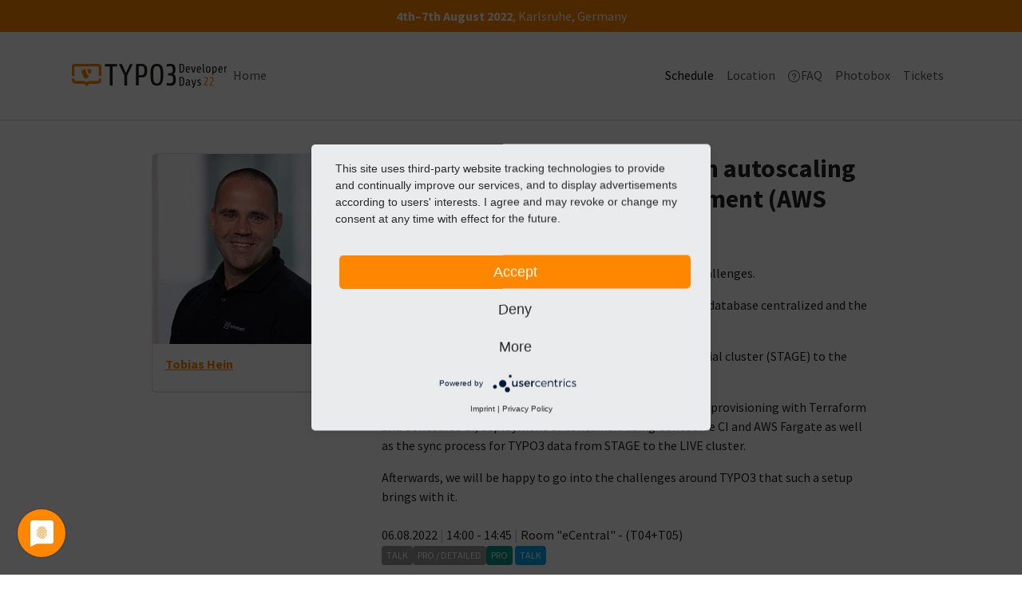

--- FILE ---
content_type: text/html; charset=utf-8
request_url: https://t3dd22.typo3.com/program/sessions/multi-stage-typo3-setup-at-an-autoscaling-multi-instance-cloud-environment-aws-fargate-414
body_size: 5305
content:
<!DOCTYPE html>
<html lang="en">
<head>

<meta charset="utf-8">
<!-- 
	Based on the TYPO3 Bootstrap Package by Benjamin Kott - https://www.bootstrap-package.com/

	This website is powered by TYPO3 - inspiring people to share!
	TYPO3 is a free open source Content Management Framework initially created by Kasper Skaarhoj and licensed under GNU/GPL.
	TYPO3 is copyright 1998-2026 of Kasper Skaarhoj. Extensions are copyright of their respective owners.
	Information and contribution at https://typo3.org/
-->


<link rel="icon" href="/_assets/1c9d92fbcd63cdbdaee5c3992a6cd092/Icons/favicon.ico" type="image/vnd.microsoft.icon">
<title>Multi-Stage TYPO3  Setup at an autoscaling Multi-Instance Cloud Environment (AWS Fargate)</title>
<meta http-equiv="x-ua-compatible" content="IE=edge">
<meta name="generator" content="TYPO3 CMS">
<meta name="viewport" content="width=device-width, initial-scale=1, minimum-scale=1">
<meta name="robots" content="index,follow">
<meta property="og:title" content="Multi-Stage TYPO3  Setup at an autoscaling Multi-Instance Cloud Environment (AWS Fargate)">
<meta name="twitter:title" content="Multi-Stage TYPO3  Setup at an autoscaling Multi-Instance Cloud Environment (AWS Fargate)">
<meta name="twitter:card" content="summary">
<meta name="apple-mobile-web-app-capable" content="no">
<meta name="google" content="notranslate">

<link rel="stylesheet" href="/typo3temp/assets/bootstrappackage/fonts/284ba9c5345a729d38fc3d3bb72eea6caaef6180abbc77928e15e42297d05f8b/webfont.css?1768750829" media="all">
<link rel="stylesheet" href="/typo3temp/assets/compressed/merged-bf624035eb5878314b3e48ae1bcca132-7ec20ff737c97ed7d6fc9092bdbc1d65.css?1768301310" media="all">
<link rel="stylesheet" href="/typo3temp/assets/compressed/merged-c3594d9e05a7d14342ef3b472dcba121-b3b3b63e733a4c119d31e53814051bf3.css?1768302038" media="all">






<!-- Google Tag Manager -->
            <script type="text/plain" data-usercentrics="Google Tag Manager">(function(w,d,s,l,i){w[l]=w[l]||[];w[l].push({'gtm.start':
            new Date().getTime(),event:'gtm.js'});var f=d.getElementsByTagName(s)[0],
            j=d.createElement(s),dl=l!='dataLayer'?'&l='+l:'';j.async=true;j.src=
            'https://www.googletagmanager.com/gtm.js?id='+i+dl;f.parentNode.insertBefore(j,f);
            })(window,document,'script','dataLayer','GTM-MHC6WFT');</script>
            <!-- End Google Tag Manager -->
<link rel="canonical" href="https://t3dd22.typo3.com/program/sessions/multi-stage-typo3-setup-at-an-autoscaling-multi-instance-cloud-environment-aws-fargate-414"/>
</head>
<body id="p293" class="page-293 pagelevel-2 language-0 backendlayout-default layout-default">
<div class="frame frame-background-primary" style="padding-top: .5rem; padding-bottom: .5rem;"><div class="frame-container"><div class="frame-inner text-center"><strong>4th–7th August 2022</strong>,<span class="d-block d-sm-none"></span> Karlsruhe, Germany</div></div></div>
<div id="top"></div>
<div class="body-bg">

    



    



    

    
        <a class="visually-hidden-focusable page-skip-link" href="#mainnavigation">
            <span>Skip to main navigation</span>
        </a>
    
        <a class="visually-hidden-focusable page-skip-link" href="#page-content">
            <span>Skip to main content</span>
        </a>
    
        <a class="visually-hidden-focusable page-skip-link" href="#page-footer">
            <span>Skip to page footer</span>
        </a>
    




    




<header id="page-header" class="bp-page-header navbar navbar-mainnavigation navbar-default navbar-has-image navbar-top">
    <div class="container container-mainnavigation">
        
<a class="navbar-brand navbar-brand-image" href="/">
    
            <img class="navbar-brand-logo-normal" src="/fileadmin/t3dd22/assets/t3dd22_logo_quer.svg" alt="t3dd22 logo" height="30" width="194">
            
                <img class="navbar-brand-logo-inverted" src="/fileadmin/t3dd22/assets/t3dd22_logo_quer.svg" alt="t3dd22 logo" height="30" width="194">
            
        
</a>


        
            
<button class="navbar-toggler collapsed" type="button" data-bs-toggle="collapse" data-bs-target="#mainnavigation" aria-controls="mainnavigation" aria-expanded="false" aria-label="Toggle navigation">
    <span class="navbar-toggler-icon"></span>
</button>


            <nav aria-label="Main navigation" id="mainnavigation" class="collapse navbar-collapse">
                



                

    <ul class="navbar-nav">
        
            

                    
                    
                    <li class="nav-item">
                        <a
                            id="nav-item-287"
                            href="/"
                            class="nav-link nav-link-main"
                            
                            
                            aria-current="false"
                            >
                            
                            <span class="nav-link-text">
                                Home
                                
                            </span>
                        </a>
                        
                        <div class="dropdown-menu">
                            
    




                        </div>
                    </li>

                
        
            
                    <li class="nav-spacer" aria-hidden="true"></li>
                
        
            

                    
                    
                    <li class="nav-item">
                        <a
                            id="nav-item-276"
                            href="/schedule"
                            class="nav-link nav-link-main active"
                            
                            
                            aria-current="false"
                            >
                            
                            <span class="nav-link-text">
                                Schedule
                                
                            </span>
                        </a>
                        
                        <div class="dropdown-menu">
                            
    




                        </div>
                    </li>

                
        
            

                    
                    
                    <li class="nav-item">
                        <a
                            id="nav-item-272"
                            href="/location"
                            class="nav-link nav-link-main"
                            
                            
                            aria-current="false"
                            >
                            
                            <span class="nav-link-text">
                                Location
                                
                            </span>
                        </a>
                        
                        <div class="dropdown-menu">
                            
    




                        </div>
                    </li>

                
        
            

                    
                    
                    <li class="nav-item">
                        <a
                            id="nav-item-270"
                            href="/faq"
                            class="nav-link nav-link-main"
                            
                            
                            aria-current="false"
                            >
                            
                                <span class="nav-link-icon">
                                    <svg xmlns="http://www.w3.org/2000/svg" x="0px" y="0px" width="16" height="16" viewBox="0 0 32 32" class="" aria-hidden="true"><path fill="currentColor" d="M19.519,12.349c0.714,1.433,0.621,3.352-0.217,4.462c-0.587,0.777-1.139,1.216-1.627,1.604 c-0.5,0.397-0.896,0.711-1.304,1.365c-0.354,0.567-0.369,1.213-0.369,1.219V22h-2v-1c0-0.122,0.018-1.23,0.673-2.279 c0.591-0.946,1.21-1.438,1.756-1.872c0.433-0.344,0.841-0.668,1.274-1.243c0.296-0.392,0.475-1.46,0.024-2.366 c-0.41-0.823-1.209-1.24-2.376-1.24c-1.238,0-2.144,0.307-2.694,0.914c-0.746,0.823-0.655,1.977-0.654,1.988L12.009,16h-2v-1 c-0.005,0-0.174-1.95,1.168-3.43c0.944-1.042,2.349-1.57,4.175-1.57C17.959,10,19.082,11.471,19.519,12.349z M14.009,26h2v-2h-2V26z  M15,4C7.832,4,2,9.832,2,17s5.832,13,13,13s13-5.832,13-13S22.168,4,15,4 M15,2c8.284,0,15,6.716,15,15s-6.716,15-15,15 S0,25.284,0,17S6.716,2,15,2L15,2z"/></svg>
                                </span>
                            
                            <span class="nav-link-text">
                                FAQ
                                
                            </span>
                        </a>
                        
                        <div class="dropdown-menu">
                            
    




                        </div>
                    </li>

                
        
            

                    
                    
                    <li class="nav-item">
                        <a
                            id="nav-item-295"
                            href="/photobox"
                            class="nav-link nav-link-main"
                            
                            
                            aria-current="false"
                            >
                            
                            <span class="nav-link-text">
                                Photobox
                                
                            </span>
                        </a>
                        
                        <div class="dropdown-menu">
                            
    




                        </div>
                    </li>

                
        
            

                    
                    
                    <li class="nav-item">
                        <a
                            id="nav-item-269"
                            href="https://www.eventbrite.de/e/typo3-developer-days-2022-tickets-299130055047"
                            class="nav-link nav-link-main"
                             target="_blank"
                             rel="noopener noreferrer"
                            aria-current="false"
                            >
                            
                            <span class="nav-link-text">
                                Tickets
                                
                            </span>
                        </a>
                        
                        <div class="dropdown-menu">
                            
    




                        </div>
                    </li>

                
        
    </ul>



                



            </nav>
        
    </div>
</header>



    

    


    



    <main id="page-content" class="bp-page-content main-section">
        <!--TYPO3SEARCH_begin-->
        

    

    <div class="section section-default">
        








        <div id="c1201" class=" frame frame-default frame-type-list frame-layout-default frame-size-default frame-height-default frame-background-none frame-space-before-none frame-space-after-none frame-no-backgroundimage">
            <div class="frame-group-container">
                <div class="frame-group-inner">
                    



                    <div class="frame-container frame-container-default">
                        <div class="frame-inner">
                            
    
    



    

    



    

    <div class="sessionplaner">
    

    
        <article class="sessionplaner-sessiondetail">
            
                <aside class="sessionplaner-sessiondetail-speakers">
                    <div class="sessionplaner-sessiondetail-speakers-list">
                        
                            
                                
    <div class="sessionplaner-speaker">
        <div class="sessionplaner-speaker-image">
            
        
                <a title="Tobias Hein" href="/speakers/tobias-hein-284">
                    
                
    
    
            <img src="/fileadmin/_processed_/1/b/csm_tobias_hein_netresearch_8df0e8783c.jpg" width="240" height="240" alt="" />
        


            
                </a>
            
    

        </div>
        <div class="sessionplaner-speaker-body">
            <h3 class="sessionplaner-speaker-name">
                
        
                <a title="Tobias Hein" href="/speakers/tobias-hein-284">
                    
                    Tobias Hein
                
                </a>
            
    

            </h3>
            
        </div>
    </div>


                            
                        
                        
                    </div>
                </aside>
            
            <div class="sessionplaner-sessiondetail-content">
                <div class="sessionplaner-sessiondetail-title">
                    <h1>Multi-Stage TYPO3  Setup at an autoscaling Multi-Instance Cloud Environment (AWS Fargate)</h1>
                </div>
                <div class="sessionplaner-sessiondetail-main">
                    
                    <div class="sessionplaner-sessiondetail-description">
                        <p>Running TYPO3 in a multi-instance setup presents some challenges.</p>
<p>The infrastructure has to be provisioned, media, caches and database centralized and the delivery of images realized via CDN.</p>
<p>Furthermore, content has to be transferred from the editorial cluster (STAGE) to the production cluster (LIVE).</p>
<p>In this talk we want to talk about automated infrastructure provisioning with Terraform and Concourse CI, deployment of containers using Concourse CI and AWS Fargate as well as the sync process for TYPO3 data from STAGE to the LIVE cluster.</p>
<p>Afterwards, we will be happy to go into the challenges around TYPO3 that such a setup brings with it.</p>
                    </div>
                    
                    <div class="sessionplaner-sessiondetail-meta">
                        
    <div class="sessionplaner-sessionbox">
        
            <div class="sessionplaner-sessionbox-info">
                
                    <span class="sessionplaner-sessionbox-info-date">
                        06.08.2022
                    </span>
                
                
                    <span class="sessionplaner-sessionbox-info-slot">
                        14:00 - 14:45
                    </span>
                
                
                    <span class="sessionplaner-sessionbox-info-room">
                        Room &quot;eCentral&quot; - (T04+T05)
                    </span>
                
            </div>
        
        
            <div class="sessionplaner-sessionbox-tags sessionplaner-tag-list">
                
                    <span class="sessionplaner-sessionbox-tags-type">
                        <span class="sessionplaner-tag">
                            Talk
                            
                            
                            
                        </span>
                    </span>
                
                
                    <span class="sessionplaner-sessionbox-tags-level">
                        <span class="sessionplaner-tag">
                            
                            
                            Pro / Detailed
                        </span>
                    </span>
                
                
                    <span class="sessionplaner-sessionbox-tags-tags">
                        
                            
                                    <span class="sessionplaner-tag sessionplaner-tag-teal">
                                        Pro
                                    </span>
                                
                        
                            
                                    <span class="sessionplaner-tag sessionplaner-tag-lightblue">
                                        Talk
                                    </span>
                                
                        
                    </span>
                
            </div>
        
    </div>


                    </div>
                    
                    
                    <div class="sessionplaner-sessiondetail-backlink">
                        
                                <a href="/program/sessions">Back to overview</a>
                            
                    </div>
                </div>
            </div>
        </article>
        

    


</div>



    



    




                        </div>
                    </div>
                </div>
            </div>
        </div>

    



    </div>

    








        <div id="c1138" class=" frame frame-default frame-type-text frame-layout-default frame-size-default frame-height-default frame-background-light frame-space-before-none frame-space-after-none frame-no-backgroundimage">
            <div class="frame-group-container">
                <div class="frame-group-inner">
                    



                    <div class="frame-container frame-container-default">
                        <div class="frame-inner">
                            
    
    



    

    



    

    <p class="text-center">* without prejudice, speakers and sessions are&nbsp;subject to change</p>
<p class="text-center"><strong>PLEASE NOTE:</strong><br> During the event, we will take photos and shoot films for marketing purposes. They will be published on the Internet or in Social Media.</p>


    



    




                        </div>
                    </div>
                </div>
            </div>
        </div>

    





        <!--TYPO3SEARCH_end-->
    </main>

    <footer id="page-footer" class="bp-page-footer">
        



        

    
<section class="section footer-section footer-section-content">
    <div class="container">
        <div class="section-row">
            <div class="section-column footer-section-content-column footer-section-content-column-left">
                
            </div>
            <div class="section-column footer-section-content-column footer-section-content-column-middle">
                
            </div>
            <div class="section-column footer-section-content-column footer-section-content-column-right">
                
            </div>
        </div>
    </div>
</section>




        

    <section class="section footer-section footer-section-meta">
        <div class="frame frame-background-none frame-space-before-none frame-space-after-none">
            <div class="frame-group-container">
                <div class="frame-group-inner">
                    <div class="frame-container frame-container-default">
                        <div class="frame-inner">
                            
                            
                                <div class="footer-info-section">
                                    
                                        <div class="footer-meta">
                                            
<ul id="meta_menu" class="meta-menu">
    
    <li>
        <a href="https://typo3.com/privacy-policy" target="_blank" rel="noopener" title="Privacy Policy">
            <span>Privacy Policy</span>
        </a>
    </li>
    <li>
        <a href="https://typo3.com/legal-notice" target="_blank" rel="noopener" title="Legal Notice">
            <span>Legal Notice</span>
        </a>
    </li>
    
</ul>


                                        </div>
                                    
                                    
                                    
                                        <div class="footer-copyright">
                                            
<p>©2026 <a href="http://www.typo3.com" target="_blank" rel="noreferrer noopener">TYPO3</a></p>


                                        </div>
                                    
                                    
                                        <div class="footer-sociallinks">
                                            

    <div class="sociallinks">
        <ul class="sociallinks-list">
            
                
                    <li class="sociallinks-item sociallinks-item-facebook" title="Facebook">
                        <a class="sociallinks-link sociallinks-link-facebook" href="https://www.facebook.com/typo3" title="Facebook" rel="noopener" target="_blank">
                            <span class="sociallinks-link-icon bootstrappackageicon bootstrappackageicon-facebook" aria-hidden="true"></span>
                            <span class="sociallinks-link-label">Facebook</span>
                        </a>
                    </li>
                
            
                
            
                
            
                
            
                
                    <li class="sociallinks-item sociallinks-item-instagram" title="Instagram">
                        <a class="sociallinks-link sociallinks-link-instagram" href="https://www.instagram.com/typo3_official/" title="Instagram" rel="noopener" target="_blank">
                            <span class="sociallinks-link-icon bootstrappackageicon bootstrappackageicon-instagram" aria-hidden="true"></span>
                            <span class="sociallinks-link-label">Instagram</span>
                        </a>
                    </li>
                
            
                
            
                
                    <li class="sociallinks-item sociallinks-item-linkedin" title="LinkedIn">
                        <a class="sociallinks-link sociallinks-link-linkedin" href="https://www.linkedin.com/company/typo3-gmbh" title="LinkedIn" rel="noopener" target="_blank">
                            <span class="sociallinks-link-icon bootstrappackageicon bootstrappackageicon-linkedin" aria-hidden="true"></span>
                            <span class="sociallinks-link-label">LinkedIn</span>
                        </a>
                    </li>
                
            
                
            
                
                    <li class="sociallinks-item sociallinks-item-youtube" title="YouTube">
                        <a class="sociallinks-link sociallinks-link-youtube" href="https://www.youtube.com/c/typo3" title="YouTube" rel="noopener" target="_blank">
                            <span class="sociallinks-link-icon bootstrappackageicon bootstrappackageicon-youtube" aria-hidden="true"></span>
                            <span class="sociallinks-link-label">YouTube</span>
                        </a>
                    </li>
                
            
                
            
                
            
                
            
                
            
                
                    <li class="sociallinks-item sociallinks-item-bluesky" title="">
                        <a class="sociallinks-link sociallinks-link-bluesky" href="https://bsky.app/profile/typo3.com" title="" rel="noopener" target="_blank">
                            <span class="sociallinks-link-icon bootstrappackageicon bootstrappackageicon-bluesky" aria-hidden="true"></span>
                            <span class="sociallinks-link-label"></span>
                        </a>
                    </li>
                
            
                
                    <li class="sociallinks-item sociallinks-item-mastodon" title="">
                        <a class="sociallinks-link sociallinks-link-mastodon" href="https://typo3.social/@typo3" title="" rel="noopener" target="_blank">
                            <span class="sociallinks-link-icon bootstrappackageicon bootstrappackageicon-mastodon" aria-hidden="true"></span>
                            <span class="sociallinks-link-label"></span>
                        </a>
                    </li>
                
            
        </ul>
    </div>



                                        </div>
                                    
                                </div>
                            
                        </div>
                    </div>
                </div>
            </div>
        </div>
    </section>



        



    </footer>
    
<a class="scroll-top" title="Scroll to top" href="#top">
    <span class="scroll-top-icon"></span>
</a>


    




</div>

<script async="async" defer="defer" id="hs-script-loader" type="text/plain" data-usercentrics="HubSpot" src="https://js.hs-scripts.com/2705124.js"></script>
  <style>
  .sessionplaner-slot-track-break {
    text-align: center;
    font-weight: bold;
  }
  </style>
<script src="/typo3temp/assets/compressed/merged-3fa8fea221b7b69e14485c311abb35c1-01e864878275e9487d56c8dcaa0cbc3a.js?1768301310"></script>
<script type="application/javascript" id="R9wBKTwzv" language="en" src="https://app.usercentrics.eu/latest/main.js"></script>


</body>
</html>

--- FILE ---
content_type: image/svg+xml
request_url: https://t3dd22.typo3.com/fileadmin/t3dd22/assets/t3dd22_logo_quer.svg
body_size: 4416
content:
<?xml version="1.0" encoding="UTF-8"?>
<!-- Generator: Adobe Illustrator 26.2.1, SVG Export Plug-In . SVG Version: 6.00 Build 0)  -->
<svg xmlns="http://www.w3.org/2000/svg" xmlns:xlink="http://www.w3.org/1999/xlink" version="1.1" id="a" x="0px" y="0px" viewBox="0 0 679.23 105.29" xml:space="preserve">
<g>
	<polygon fill="#1D1D1B" points="145.37,0.94 145.37,11.18 166.11,11.18 166.11,95.21 177.83,95.21 177.83,11.18 198.56,11.18    198.56,0.94  "></polygon>
	<polygon fill="#1D1D1B" points="254.18,0.94 236.41,40.13 218.64,0.94 205.7,0.94 229.81,51.44 229.81,95.21 241.93,95.21    241.93,51.44 266.44,0.94  "></polygon>
	<path fill="#1D1D1B" d="M304.95,9.7c-7.4,0-12.66,0.81-12.66,0.81v39.31h12.66c7.54,0,12.79-4.98,12.79-19.66   c0-13.47-3.23-20.47-12.79-20.47 M303.61,59.65H292.3V95.2h-11.71V0.94c0,0,11.58-0.94,22.76-0.94c20.47,0,26.39,12.66,26.39,29.22   C329.74,49.68,322.73,59.65,303.61,59.65"></path>
	<path fill="#1D1D1B" d="M372.02,9.83c-12.12,0-16.16,8.21-16.16,37.84s4.04,38.65,16.16,38.65s16.16-9.7,16.16-38.65   S384.14,9.83,372.02,9.83 M372.02,96.15c-22.22,0-28.15-16.16-28.15-49.15s5.92-47,28.15-47s28.14,15.35,28.14,46.99   s-5.92,49.15-28.14,49.15"></path>
	<path fill="#1D1D1B" d="M431.94,96.15c-6.6,0-16.43-2.02-17.64-2.29v-10.1c3.23,0.67,11.59,2.16,17.51,2.16   c6.87,0,11.31-5.66,11.31-16.03c0-12.53-2.02-18.72-11.58-18.72H420.5v-9.83h9.7c10.9,0,11.45-11.18,11.45-16.56   c0-10.64-3.37-14.95-10.1-14.95c-5.92,0-12.66,1.48-16.56,2.29V2.29C416.46,2.02,424.41,0,431.27,0c13.87,0,21.81,5.92,21.81,25.99   c0,9.16-2.83,17.23-10.23,19.52c8.75,1.21,11.85,9.83,11.85,23.03C454.7,88.6,446.89,96.15,431.94,96.15"></path>
</g>
<g>
	<path fill="#1D1D1B" d="M491.29,18.66c0,4.03-0.22,7.33-0.67,9.9s-1.13,4.59-2.05,6.07c-0.91,1.48-2.06,2.49-3.42,3.05   s-2.95,0.83-4.75,0.83c-1.04,0-2.11,0-3.21-0.03c-1.1-0.02-2.11-0.06-3.05-0.13c-1.08-0.07-2.12-0.14-3.13-0.22V0.38   c0.97-0.07,1.96-0.14,2.97-0.22c0.86-0.07,1.8-0.12,2.83-0.14s2-0.02,2.94-0.02c1.91,0,3.58,0.22,5.02,0.67s2.64,1.35,3.61,2.7   c0.97,1.35,1.7,3.24,2.18,5.66C491.05,11.46,491.29,14.67,491.29,18.66L491.29,18.66z M486.49,19.04c0-3.24-0.13-5.84-0.4-7.82   s-0.65-3.5-1.16-4.58c-0.5-1.08-1.09-1.8-1.75-2.16c-0.67-0.36-1.41-0.54-2.24-0.54c-0.5,0-1.05,0-1.64,0.03   c-0.59,0.02-1.16,0.04-1.7,0.08c-0.65,0.04-1.28,0.07-1.89,0.11v30.21c0.54,0.04,1.11,0.07,1.73,0.11c0.5,0.04,1.06,0.06,1.67,0.08   c0.61,0.02,1.2,0.03,1.78,0.03c0.83,0,1.59-0.25,2.29-0.75s1.29-1.36,1.78-2.56c0.49-1.2,0.86-2.8,1.13-4.8   c0.27-2,0.4-4.47,0.4-7.42V19.04z"></path>
	<path fill="#1D1D1B" d="M502.67,26.27c0.03,1.76,0.17,3.19,0.4,4.29c0.23,1.1,0.55,1.95,0.94,2.56s0.87,1.01,1.4,1.21   c0.54,0.2,1.15,0.3,1.84,0.3c1.51,0,2.88-0.1,4.13-0.3c1.24-0.2,2.27-0.39,3.1-0.57v3.88c-0.86,0.25-1.95,0.46-3.26,0.62   s-2.46,0.24-3.43,0.24c-1.55,0-2.92-0.16-4.13-0.49s-2.22-0.97-3.05-1.94c-0.83-0.97-1.45-2.37-1.89-4.18   c-0.43-1.82-0.65-4.23-0.65-7.26c0-2.48,0.21-4.6,0.62-6.37c0.41-1.76,1.03-3.2,1.86-4.31s1.85-1.92,3.07-2.43   c1.22-0.5,2.65-0.75,4.26-0.75c3.09,0,5.31,1.01,6.66,3.05s2.02,4.83,2.02,8.39v4.05h-13.92L502.67,26.27z M507.79,14.62   c-0.87,0-1.6,0.13-2.21,0.38s-1.11,0.68-1.51,1.29c-0.4,0.61-0.7,1.43-0.91,2.46c-0.22,1.02-0.36,2.31-0.43,3.86h9.38v-1.46   c0-2.05-0.31-3.65-0.94-4.8s-1.75-1.73-3.37-1.73L507.79,14.62z"></path>
	<path fill="#1D1D1B" d="M534.83,38.14h-6.63l-7.28-26.97h4.91l5.83,23.14l5.66-23.14h4.75l-7.23,26.97H534.83z"></path>
	<path fill="#1D1D1B" d="M551.22,26.27c0.04,1.76,0.17,3.19,0.4,4.29c0.24,1.1,0.55,1.95,0.95,2.56c0.39,0.61,0.86,1.01,1.4,1.21   c0.54,0.2,1.15,0.3,1.83,0.3c1.51,0,2.89-0.1,4.13-0.3s2.27-0.39,3.1-0.57v3.88c-0.86,0.25-1.95,0.46-3.26,0.62   s-2.45,0.24-3.42,0.24c-1.55,0-2.92-0.16-4.13-0.49c-1.2-0.32-2.22-0.97-3.05-1.94c-0.83-0.97-1.46-2.37-1.89-4.18   s-0.65-4.23-0.65-7.26c0-2.48,0.21-4.6,0.62-6.37c0.41-1.76,1.03-3.2,1.86-4.31c0.83-1.11,1.85-1.92,3.07-2.43   c1.22-0.5,2.64-0.75,4.26-0.75c3.09,0,5.31,1.01,6.66,3.05c1.35,2.03,2.02,4.83,2.02,8.39v4.05H551.2L551.22,26.27z M556.35,14.62   c-0.87,0-1.6,0.13-2.21,0.38c-0.61,0.25-1.11,0.68-1.51,1.29c-0.4,0.61-0.7,1.43-0.91,2.46c-0.22,1.02-0.36,2.31-0.43,3.86h9.39   v-1.46c0-2.05-0.31-3.65-0.94-4.8s-1.76-1.73-3.37-1.73L556.35,14.62z"></path>
	<path fill="#1D1D1B" d="M580.51,37.87c-0.4,0.07-0.86,0.16-1.38,0.27s-1.14,0.16-1.86,0.16c-0.54,0-1.08-0.09-1.62-0.27   s-1.03-0.5-1.46-0.97s-0.79-1.11-1.08-1.92s-0.43-1.82-0.43-3.05V0.38h4.59v31.45c0,0.93,0.12,1.59,0.35,1.97s0.71,0.57,1.43,0.57   c0.29,0,0.57-0.04,0.84-0.11s0.48-0.12,0.62-0.16v3.78V37.87z"></path>
	<path fill="#1D1D1B" d="M606.68,24.11c0,2.84-0.22,5.19-0.65,7.04c-0.43,1.85-1.08,3.33-1.94,4.43s-1.93,1.86-3.21,2.29   s-2.76,0.65-4.45,0.65s-3.12-0.22-4.39-0.65c-1.28-0.43-2.35-1.2-3.21-2.29s-1.52-2.57-1.97-4.43c-0.45-1.85-0.67-4.2-0.67-7.04   c0-4.6,0.83-7.97,2.48-10.11c1.65-2.14,4.24-3.21,7.77-3.21s6.11,1.07,7.77,3.21c1.65,2.14,2.48,5.51,2.48,10.11H606.68z    M601.99,24.92c0-1.9-0.09-3.52-0.27-4.85s-0.48-2.4-0.89-3.21c-0.41-0.81-0.98-1.39-1.7-1.76c-0.72-0.36-1.62-0.54-2.7-0.54   s-1.98,0.18-2.7,0.54c-0.72,0.36-1.28,0.95-1.7,1.76s-0.71,1.88-0.89,3.21s-0.27,2.95-0.27,4.85c0,3.53,0.41,6.04,1.24,7.55   c0.83,1.51,2.27,2.27,4.31,2.27s3.49-0.75,4.32-2.27c0.83-1.51,1.24-4.03,1.24-7.55L601.99,24.92z"></path>
	<path fill="#1D1D1B" d="M614.49,47.31V11.17h3.78l0.43,2.32c1.73-1.8,3.85-2.7,6.37-2.7c3.16,0,5.38,1.01,6.63,3.05   s1.89,5.06,1.89,9.09c0,2.95-0.2,5.42-0.59,7.42c-0.4,1.99-1.04,3.6-1.94,4.8c-0.9,1.21-2.08,2.07-3.53,2.59   c-1.46,0.52-3.26,0.78-5.42,0.78c-0.61,0-1.17-0.02-1.67-0.05c-0.5-0.04-0.95-0.09-1.35-0.16v9.01h-4.59L614.49,47.31z    M624.2,14.67c-0.76,0-1.45,0.14-2.08,0.43s-1.17,0.67-1.62,1.13c-0.45,0.47-0.8,0.96-1.05,1.48s-0.38,1.03-0.38,1.54v15.16   c0.4,0.07,0.88,0.12,1.46,0.16c0.57,0.04,1.28,0.05,2.1,0.05c1.29,0,2.35-0.23,3.16-0.7s1.44-1.17,1.89-2.1   c0.45-0.93,0.77-2.1,0.95-3.48s0.27-3.01,0.27-4.88c0-1.73-0.08-3.15-0.24-4.26s-0.43-2.01-0.81-2.7   c-0.38-0.68-0.86-1.16-1.46-1.43c-0.59-0.27-1.32-0.4-2.18-0.4L624.2,14.67z"></path>
	<path fill="#1D1D1B" d="M645.19,26.27c0.04,1.76,0.17,3.19,0.4,4.29c0.24,1.1,0.55,1.95,0.95,2.56c0.39,0.61,0.86,1.01,1.4,1.21   c0.54,0.2,1.15,0.3,1.83,0.3c1.51,0,2.89-0.1,4.13-0.3s2.27-0.39,3.1-0.57v3.88c-0.86,0.25-1.95,0.46-3.26,0.62   s-2.45,0.24-3.42,0.24c-1.55,0-2.92-0.16-4.13-0.49c-1.2-0.32-2.22-0.97-3.05-1.94c-0.83-0.97-1.46-2.37-1.89-4.18   s-0.65-4.23-0.65-7.26c0-2.48,0.21-4.6,0.62-6.37c0.41-1.76,1.03-3.2,1.86-4.31c0.83-1.11,1.85-1.92,3.07-2.43   c1.22-0.5,2.64-0.75,4.26-0.75c3.09,0,5.31,1.01,6.66,3.05c1.35,2.03,2.02,4.83,2.02,8.39v4.05h-13.92L645.19,26.27z M650.32,14.62   c-0.87,0-1.6,0.13-2.21,0.38c-0.61,0.25-1.11,0.68-1.51,1.29c-0.4,0.61-0.7,1.43-0.91,2.46c-0.22,1.02-0.36,2.31-0.43,3.86h9.39   v-1.46c0-2.05-0.31-3.65-0.94-4.8s-1.76-1.73-3.37-1.73L650.32,14.62z"></path>
	<path fill="#1D1D1B" d="M666.66,38.14V11.17h3.78l0.32,2.75c0.61-0.93,1.37-1.69,2.27-2.27c0.9-0.57,2.02-0.86,3.35-0.86   c0.65,0,1.2,0.03,1.67,0.08s0.86,0.12,1.19,0.19v4.8c-0.47-0.11-1-0.22-1.59-0.32s-1.14-0.16-1.65-0.16c-0.9,0-1.64,0.18-2.24,0.54   c-0.59,0.36-1.08,0.84-1.46,1.43s-0.65,1.26-0.81,2s-0.24,1.46-0.24,2.18v16.61H666.66L666.66,38.14z"></path>
</g>
<g>
	<path fill="#1D1D1B" d="M491.29,76.38c0,4.03-0.22,7.33-0.67,9.9s-1.13,4.59-2.05,6.07c-0.92,1.48-2.06,2.49-3.43,3.05   s-2.95,0.83-4.75,0.83c-1.04,0-2.11,0-3.21-0.03c-1.1-0.02-2.11-0.06-3.05-0.13c-1.08-0.07-2.12-0.14-3.13-0.22V58.09   c0.97-0.07,1.96-0.14,2.97-0.22c0.86-0.07,1.81-0.12,2.83-0.14c1.03-0.02,2-0.02,2.94-0.02c1.9,0,3.58,0.22,5.02,0.67   s2.64,1.35,3.62,2.7c0.97,1.35,1.7,3.24,2.18,5.66c0.49,2.43,0.73,5.64,0.73,9.63V76.38z M486.49,76.76c0-3.24-0.14-5.84-0.4-7.82   c-0.27-1.98-0.66-3.5-1.16-4.58s-1.09-1.8-1.75-2.16c-0.67-0.36-1.41-0.54-2.24-0.54c-0.5,0-1.05,0-1.65,0.03   c-0.59,0.02-1.16,0.04-1.7,0.08c-0.65,0.04-1.28,0.07-1.89,0.11v30.21c0.54,0.04,1.11,0.07,1.73,0.11c0.5,0.04,1.06,0.06,1.67,0.08   c0.61,0.02,1.21,0.03,1.78,0.03c0.83,0,1.59-0.25,2.29-0.75s1.29-1.36,1.78-2.56s0.86-2.8,1.13-4.8c0.27-2,0.4-4.47,0.4-7.42   L486.49,76.76z"></path>
	<path fill="#1D1D1B" d="M516.7,95.85c-0.25,0-0.57-0.04-0.94-0.11c-0.38-0.07-0.77-0.2-1.16-0.38s-0.76-0.45-1.1-0.81   c-0.34-0.36-0.62-0.81-0.84-1.35c-0.68,0.97-1.58,1.72-2.7,2.24c-1.11,0.52-2.59,0.78-4.42,0.78c-0.97,0-1.94-0.1-2.91-0.3   c-0.97-0.2-1.83-0.59-2.59-1.19c-0.75-0.59-1.37-1.41-1.83-2.45c-0.47-1.04-0.7-2.39-0.7-4.05c0-2.91,0.84-5.14,2.53-6.69   c1.69-1.54,4.05-2.32,7.07-2.32h4.26v-2.91c0-1.15-0.33-2.1-1-2.83s-1.68-1.1-3.05-1.1c-1.55,0-2.89,0.09-4.05,0.27   c-1.15,0.18-2.41,0.47-3.78,0.86v-3.94c1.01-0.29,2.14-0.54,3.4-0.75c1.26-0.22,2.55-0.32,3.88-0.32c1.76,0,3.23,0.17,4.4,0.51   c1.17,0.34,2.1,0.88,2.81,1.62c0.7,0.74,1.2,1.66,1.51,2.78s0.46,2.45,0.46,3.99v12.95c0,0.54,0.18,0.96,0.54,1.27   c0.36,0.3,0.97,0.46,1.84,0.46v3.78h-1.62L516.7,95.85z M506.61,92.34c0.93,0,1.71-0.14,2.32-0.43c0.61-0.29,1.1-0.64,1.46-1.05   s0.61-0.83,0.75-1.27s0.22-0.77,0.22-1.03V82.9h-4.53c-0.58,0-1.14,0.09-1.7,0.27s-1.05,0.48-1.48,0.89   c-0.43,0.41-0.78,0.93-1.05,1.56s-0.4,1.39-0.4,2.29c0,1.69,0.38,2.85,1.13,3.48s1.85,0.94,3.29,0.94L506.61,92.34z"></path>
	<path fill="#1D1D1B" d="M536.01,98.23c-0.29,1.04-0.59,2-0.92,2.89c-0.32,0.88-0.73,1.63-1.21,2.24c-0.49,0.61-1.1,1.09-1.84,1.43   s-1.64,0.51-2.72,0.51c-0.58,0-1.15-0.04-1.73-0.11c-0.58-0.07-1.03-0.14-1.35-0.22v-3.94c0.39,0.07,0.83,0.12,1.29,0.16   c0.47,0.04,0.97,0.06,1.51,0.06c1.01,0,1.73-0.81,2.16-2.43l0.87-2.97h-1.08l-8.36-26.97h4.96l6.26,22.28l5.28-22.28h4.69   L536,98.23L536.01,98.23z"></path>
	<path fill="#1D1D1B" d="M564.71,88.03c0,2.99-0.82,5.1-2.46,6.34s-3.84,1.86-6.61,1.86c-1.55,0-2.86-0.1-3.94-0.3   c-1.08-0.2-1.92-0.39-2.54-0.57v-3.94c0.32,0.07,0.75,0.15,1.27,0.24s1.09,0.18,1.7,0.27s1.25,0.17,1.92,0.24s1.32,0.11,1.97,0.11   c0.72,0,1.32-0.12,1.81-0.35c0.49-0.23,0.88-0.54,1.19-0.91c0.3-0.38,0.53-0.81,0.67-1.29s0.22-0.96,0.22-1.43   c0-1.29-0.22-2.25-0.67-2.86s-1.36-1.04-2.73-1.29c-2.77-0.5-4.72-1.38-5.85-2.62c-1.13-1.24-1.7-2.87-1.7-4.88   c0-1.48,0.24-2.73,0.7-3.75c0.47-1.02,1.11-1.86,1.92-2.51s1.76-1.12,2.86-1.43c1.1-0.3,2.29-0.46,3.59-0.46   c1.4,0,2.58,0.12,3.53,0.35c0.95,0.24,1.7,0.42,2.24,0.57v3.94c-0.94-0.22-1.84-0.43-2.7-0.65c-0.86-0.21-2.03-0.32-3.51-0.32   c-0.83,0-1.5,0.12-2.02,0.35c-0.52,0.24-0.93,0.54-1.21,0.92c-0.29,0.38-0.48,0.8-0.57,1.27c-0.09,0.47-0.14,0.95-0.14,1.46   c0,1.98,1.15,3.15,3.45,3.51c2.81,0.47,4.77,1.35,5.91,2.64c1.13,1.29,1.7,3.13,1.7,5.5L564.71,88.03z"></path>
	<path fill="#FF8700" d="M577.58,95.85V91.1l8.09-12.3c0.79-1.22,1.45-2.2,1.97-2.94s0.93-1.48,1.24-2.21   c0.3-0.74,0.52-1.57,0.65-2.51c0.12-0.93,0.19-2.21,0.19-3.83s-0.34-3.01-1.02-4.07c-0.68-1.06-1.87-1.59-3.56-1.59   c-1.15,0-2.33,0.11-3.53,0.32c-1.21,0.21-2.22,0.41-3.05,0.59v-3.94c0.14-0.03,0.43-0.1,0.86-0.19s0.95-0.19,1.56-0.3   s1.28-0.21,2-0.3s1.44-0.13,2.16-0.13c3.2,0,5.53,0.83,6.99,2.51c1.46,1.67,2.18,4.2,2.18,7.58c0,1.4-0.07,2.61-0.22,3.64   c-0.14,1.03-0.39,2-0.73,2.91c-0.34,0.92-0.79,1.85-1.35,2.8c-0.56,0.95-1.25,2.06-2.08,3.32l-7.5,11.38h12.41v3.99h-17.26   L577.58,95.85z"></path>
	<path fill="#FF8700" d="M602.93,95.85V91.1l8.09-12.3c0.79-1.22,1.45-2.2,1.97-2.94c0.52-0.74,0.93-1.48,1.24-2.21   c0.3-0.74,0.52-1.57,0.65-2.51c0.12-0.93,0.19-2.21,0.19-3.83s-0.34-3.01-1.02-4.07c-0.68-1.06-1.87-1.59-3.56-1.59   c-1.15,0-2.33,0.11-3.53,0.32c-1.21,0.21-2.22,0.41-3.05,0.59v-3.94c0.14-0.03,0.43-0.1,0.86-0.19s0.95-0.19,1.56-0.3   s1.28-0.21,2-0.3s1.44-0.13,2.16-0.13c3.2,0,5.53,0.83,6.99,2.51s2.18,4.2,2.18,7.58c0,1.4-0.07,2.61-0.22,3.64s-0.39,2-0.73,2.91   c-0.34,0.92-0.79,1.85-1.35,2.8c-0.56,0.95-1.25,2.06-2.08,3.32l-7.5,11.38h12.41v3.99h-17.26L602.93,95.85z"></path>
</g>
<g>
	<path fill="#FF8700" d="M117.47,64.62v3.48c0,3.07-0.53,5.06-1.58,5.99c-1.01,0.85-3.43,1.27-7.24,1.27l-2.98,0.12H80.49   c-3.89,0-6.93,0.42-9.12,1.27c-2.19,0.81-4.5,2.42-6.93,4.84h-0.01c-2.43-2.42-4.74-4.03-6.93-4.84c-2.19-0.85-5.23-1.27-9.12-1.27   h-25.2l-2.98-0.12c-3.81,0-6.22-0.42-7.24-1.27c-1.05-0.93-1.58-2.92-1.58-5.99v-3.48H0v4.45c-0.08,6.45,1.73,11.18,5.41,14.19   c3.69,3.01,9.51,4.51,17.46,4.51h25.12c3.41,0,5.86,0.44,7.36,1.33c1.54,0.89,2.59,3.13,3.16,5.39c0.08,0.2,0.14,0.38,0.18,0.54   s0.08,0.32,0.12,0.48l0.18,0.73h10.84l0.18-0.73c0.04-0.16,0.08-0.32,0.12-0.48s0.1-0.34,0.18-0.54c0.57-2.26,1.62-4.5,3.16-5.39   c1.5-0.89,3.95-1.33,7.36-1.33h25.12c7.95,0,13.77-1.5,17.46-4.51c3.69-3,5.49-7.73,5.41-14.19v-4.45h-11.37H117.47z"></path>
	<path fill="#FF8700" d="M117.8,0.05H11.05C4.95,0.05,0,5,0,11.1v42.78h11.38v-39.3c0-1.77,1.44-3.21,3.21-3.21h99.66   c1.77,0,3.21,1.44,3.21,3.21v39.3h11.39V11.1C128.85,5,123.9,0.05,117.8,0.05z"></path>
	<g>
		<path fill="#FF8700" d="M75.43,51.98c-0.64,0.19-1.16,0.26-1.83,0.26c-5.53,0-13.64-19.21-13.64-25.6c0-2.35,0.56-3.14,1.35-3.81    c-6.76,0.78-14.88,3.25-17.47,6.39c-0.56,0.79-0.9,2.02-0.9,3.59c0,9.98,10.71,32.63,18.26,32.63c3.49,0,9.39-5.71,14.23-13.45"></path>
		<path fill="#FF8700" d="M71.91,22.41c6.99,0,13.98,1.12,13.98,5.05c0,7.96-5.07,17.61-7.67,17.61c-4.62,0-10.37-12.79-10.37-19.18    C67.85,22.97,68.98,22.41,71.91,22.41"></path>
	</g>
</g>
</svg>
